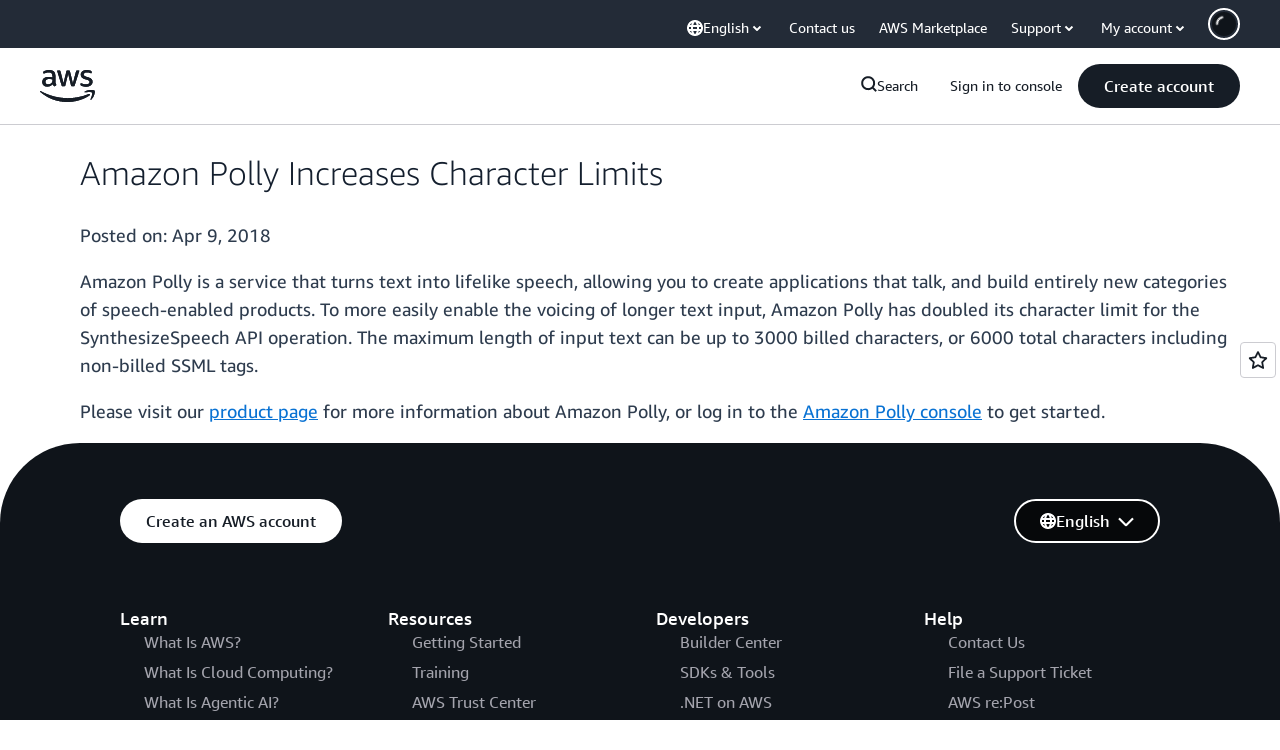

--- FILE ---
content_type: text/html;charset=UTF-8
request_url: https://amazonwebservicesinc.tt.omtrdc.net/m2/amazonwebservicesinc/ubox/raw?mboxPC=1768962304670-524150&mboxSession=1768962304669-616252&uniq=1768962304673-365359
body_size: -91
content:
{"url":"/en_US/optimization_testing/ccba-footer/master","campaignId":"610677","environmentId":"350","userPCId":"1768962304670-524150.44_0"}